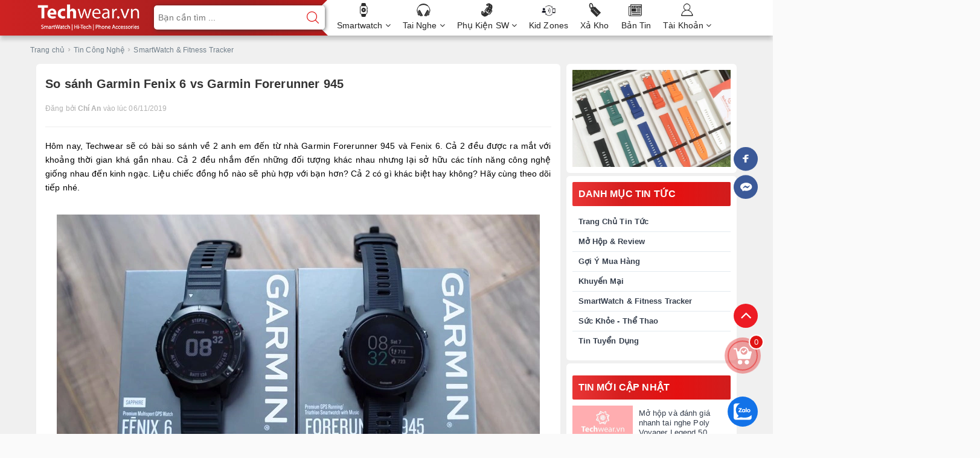

--- FILE ---
content_type: text/css
request_url: https://bizweb.dktcdn.net/100/021/944/themes/723706/assets/tkn-style.css?1764302343920
body_size: -31
content:
.as_magento_suggest.as_icon {
    position: relative;
}
.as_magento_suggest.as_icon .as_font_container {
    display: inline-block;
    position: absolute;
    top: 50%;
    transform: translateY(-50%);
}
.as_magento_suggest.as_icon .as_magento_product_section {
    padding-left: 20px !important;
}